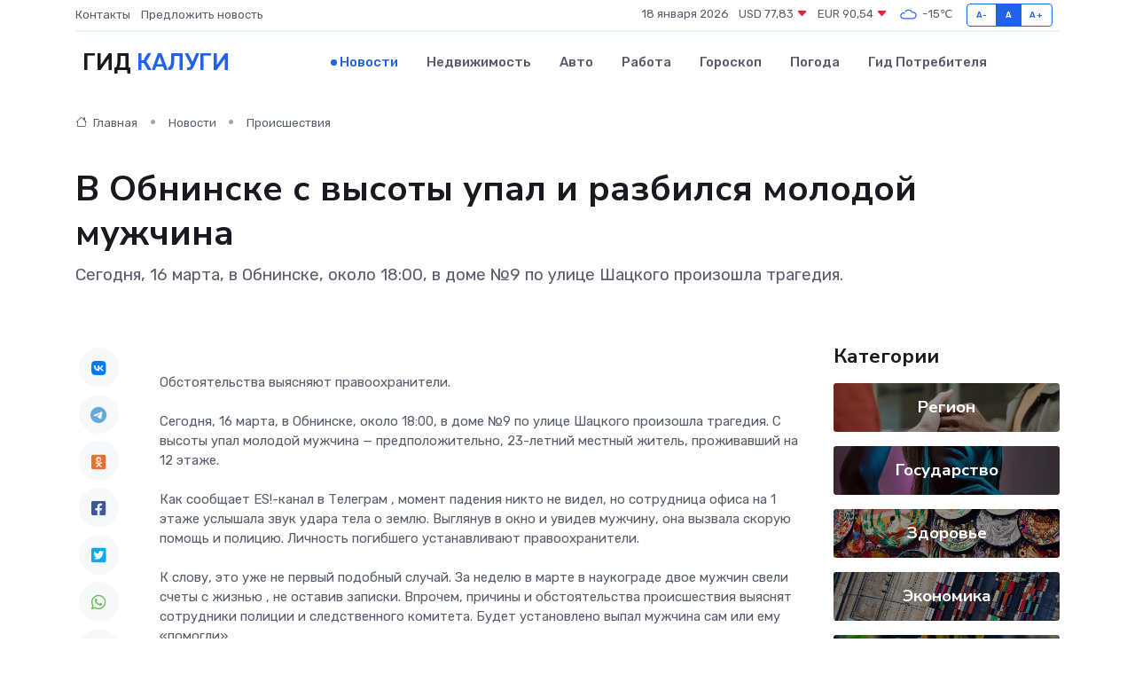

--- FILE ---
content_type: text/html; charset=utf-8
request_url: https://www.google.com/recaptcha/api2/aframe
body_size: 266
content:
<!DOCTYPE HTML><html><head><meta http-equiv="content-type" content="text/html; charset=UTF-8"></head><body><script nonce="BwGuagjiAbBLcI2EWvn-ew">/** Anti-fraud and anti-abuse applications only. See google.com/recaptcha */ try{var clients={'sodar':'https://pagead2.googlesyndication.com/pagead/sodar?'};window.addEventListener("message",function(a){try{if(a.source===window.parent){var b=JSON.parse(a.data);var c=clients[b['id']];if(c){var d=document.createElement('img');d.src=c+b['params']+'&rc='+(localStorage.getItem("rc::a")?sessionStorage.getItem("rc::b"):"");window.document.body.appendChild(d);sessionStorage.setItem("rc::e",parseInt(sessionStorage.getItem("rc::e")||0)+1);localStorage.setItem("rc::h",'1768726482795');}}}catch(b){}});window.parent.postMessage("_grecaptcha_ready", "*");}catch(b){}</script></body></html>